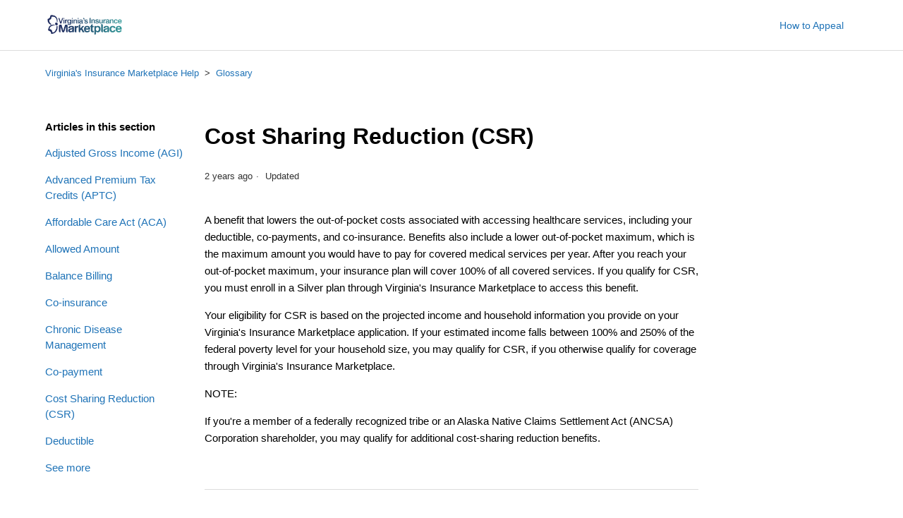

--- FILE ---
content_type: text/html; charset=utf-8
request_url: https://help.marketplace.virginia.gov/hc/en-us/articles/11972852728461-Cost-Sharing-Reduction-CSR
body_size: 6156
content:
<!DOCTYPE html>
<html dir="ltr" lang="en-US">
<head>
  <meta charset="utf-8" />
  <!-- v26815 -->


  <title>Cost Sharing Reduction (CSR) &ndash; Virginia&#39;s Insurance Marketplace Help</title>

  

  <meta name="description" content="A benefit that lowers the out-of-pocket costs associated with accessing healthcare services, including your deductible, co-payments, and..." /><meta property="og:image" content="https://help.marketplace.virginia.gov/hc/theming_assets/01HZH7W2XB03YZQ5E65K68DT07" />
<meta property="og:type" content="website" />
<meta property="og:site_name" content="Virginia's Insurance Marketplace Help" />
<meta property="og:title" content="Cost Sharing Reduction (CSR)" />
<meta property="og:description" content="A benefit that lowers the out-of-pocket costs associated with accessing healthcare services, including your deductible, co-payments, and co-insurance. Benefits also include a lower out-of-pocket ma..." />
<meta property="og:url" content="https://help.marketplace.virginia.gov/hc/en-us/articles/11972852728461-Cost-Sharing-Reduction-CSR" />
<link rel="canonical" href="https://help.marketplace.virginia.gov/hc/en-us/articles/11972852728461-Cost-Sharing-Reduction-CSR">
<link rel="alternate" hreflang="en-us" href="https://help.marketplace.virginia.gov/hc/en-us/articles/11972852728461-Cost-Sharing-Reduction-CSR">
<link rel="alternate" hreflang="x-default" href="https://help.marketplace.virginia.gov/hc/en-us/articles/11972852728461-Cost-Sharing-Reduction-CSR">

  <link rel="stylesheet" href="//static.zdassets.com/hc/assets/application-f34d73e002337ab267a13449ad9d7955.css" media="all" id="stylesheet" />
  <link rel="stylesheet" type="text/css" href="/hc/theming_assets/13558416/6007875763853/style.css?digest=36273576411149">

  <link rel="icon" type="image/x-icon" href="/hc/theming_assets/01HZH7W35WKY5BCEE6PJ3838JJ">

    

  <meta content="width=device-width, initial-scale=1.0" name="viewport" />
<!-- Make the translated search clear button label available for use in JS -->
<!-- See buildClearSearchButton() in script.js -->
<script type="text/javascript">window.searchClearButtonLabelLocalized = "Clear search";</script>

  
</head>
<body class="">
  
  
  

  

<header class="header">
  <div class="logo">
    <a title="Home" href="/hc/en-us">
      <img src="/hc/theming_assets/01HZH7W2XB03YZQ5E65K68DT07" alt="Virginia&#39;s Insurance Marketplace Help Help Center home page" />
      
    </a>
  </div>

  <div class="nav-wrapper-desktop">
    <nav class="user-nav" id="user-nav">
      <ul class="user-nav-list">
        <a href="https://help.marketplace.virginia.gov/hc/en-us/search/click?data=[base64]%3D%3D--b04d3779171c22e3336b0e8496eab092720c14ec" target=>How to Appeal</a>


    
  </div>

  <div class="nav-wrapper-mobile">
    <button class="menu-button-mobile" aria-controls="user-nav-mobile" aria-expanded="false" aria-label="Toggle navigation menu">
      
      <svg xmlns="http://www.w3.org/2000/svg" width="16" height="16" focusable="false" viewBox="0 0 16 16" class="icon-menu">
        <path fill="none" stroke="currentColor" stroke-linecap="round" d="M1.5 3.5h13m-13 4h13m-13 4h13"/>
      </svg>
    </button>
    <nav class="menu-list-mobile" id="user-nav-mobile" aria-expanded="false">
      <ul class="menu-list-mobile-items">
        
          <li class="item">
            <a role="menuitem" rel="nofollow" data-auth-action="signin" title="Opens a dialog" href="https://vahix.zendesk.com/access?brand_id=6007875763853&amp;return_to=https%3A%2F%2Fhelp.marketplace.virginia.gov%2Fhc%2Fen-us%2Farticles%2F11972852728461-Cost-Sharing-Reduction-CSR">
              Sign in
            </a>
          </li>
          <li class="nav-divider"></li>
        
        <li class="item"></li>
        <li class="item"><a class="submit-a-request" role="menuitem" href="/hc/en-us/requests/new">Submit a request</a></li>
        <li class="nav-divider"></li>
        
        </li>
      </ul>
    </nav>
  </div>

</header>


  <main role="main">
    <div class="container-divider"></div>
<div class="container">
  <nav class="sub-nav">
    <ol class="breadcrumbs">
  
    <li title="Virginia&#39;s Insurance Marketplace Help">
      
        <a href="/hc/en-us">Virginia&#39;s Insurance Marketplace Help</a>
      
    </li>
  
    <li title="Glossary">
      
        <a href="/hc/en-us/sections/6007914336525-Glossary">Glossary</a>
      
    </li>
  
</ol>

  <!--  <form role="search" class="search" data-search="" action="/hc/en-us/search" accept-charset="UTF-8" method="get"><input type="hidden" name="utf8" value="&#x2713;" autocomplete="off" /><input type="hidden" name="category" id="category" value="6007914330381" autocomplete="off" />
<input type="search" name="query" id="query" placeholder="Search" aria-label="Search" /></form> -->
  </nav>

  <div class="article-container" id="article-container">
    <section class="article-sidebar">
      
        <section class="section-articles collapsible-sidebar">
        <h3 class="collapsible-sidebar-title sidenav-title">Articles in this section</h3>
        <ul>
          
            <li>
              <a href="/hc/en-us/articles/11972853386893-Adjusted-Gross-Income-AGI" class="sidenav-item ">Adjusted Gross Income (AGI)</a>
            </li>
          
            <li>
              <a href="/hc/en-us/articles/11972853313293-Advanced-Premium-Tax-Credits-APTC" class="sidenav-item ">Advanced Premium Tax Credits (APTC)</a>
            </li>
          
            <li>
              <a href="/hc/en-us/articles/11972853231373-Affordable-Care-Act-ACA" class="sidenav-item ">Affordable Care Act (ACA)</a>
            </li>
          
            <li>
              <a href="/hc/en-us/articles/11972853092749-Allowed-Amount" class="sidenav-item ">Allowed Amount</a>
            </li>
          
            <li>
              <a href="/hc/en-us/articles/11972853025933-Balance-Billing" class="sidenav-item ">Balance Billing</a>
            </li>
          
            <li>
              <a href="/hc/en-us/articles/11972883690893-Co-insurance" class="sidenav-item ">Co-insurance</a>
            </li>
          
            <li>
              <a href="/hc/en-us/articles/11972852954765-Chronic-Disease-Management" class="sidenav-item ">Chronic Disease Management</a>
            </li>
          
            <li>
              <a href="/hc/en-us/articles/11972883624461-Co-payment" class="sidenav-item ">Co-payment</a>
            </li>
          
            <li>
              <a href="/hc/en-us/articles/11972852728461-Cost-Sharing-Reduction-CSR" class="sidenav-item current-article">Cost Sharing Reduction (CSR)</a>
            </li>
          
            <li>
              <a href="/hc/en-us/articles/11972852670477-Deductible" class="sidenav-item ">Deductible</a>
            </li>
          
        </ul>
        
          <a href="/hc/en-us/sections/6007914336525-Glossary" class="article-sidebar-item">See more</a>
        
        </section>
      
  <!--    <h3 class="collapsible-sidebar-title sidenav-title">Call us</h3>
      <ul>
      	<li>555-555-0123</li>
      </ul> -->
    </section>
   
    <article class="article">
      <header class="article-header">
        <h1 title="Cost Sharing Reduction (CSR)" class="article-title">
          Cost Sharing Reduction (CSR)
          
        </h1>
        
        
        <div class="article-meta">
            

            <ul class="meta-group">
              
                <li class="meta-data"><time datetime="2023-04-13T01:41:27Z" title="2023-04-13T01:41:27Z" data-datetime="relative">April 13, 2023 01:41</time></li>
                <li class="meta-data">Updated</li>
              
            </ul>
          </div>
        
      </header>

      <section class="article-info">
        <div class="article-content">
          <div class="article-body"><p>A benefit that lowers the out-of-pocket costs associated with accessing healthcare services, including your deductible, co-payments, and co-insurance. Benefits also include a lower out-of-pocket maximum, which is the maximum amount you would have to pay for covered medical services per year. After you reach your out-of-pocket maximum, your insurance plan will cover 100% of all covered services. If you qualify for CSR, you must enroll in a Silver plan through Virginia's Insurance Marketplace to access this benefit.</p>
<p>Your eligibility for CSR is based on the projected income and household information you provide on your Virginia's Insurance Marketplace application. If your estimated income falls between 100% and 250% of the federal poverty level for your household size, you may qualify for CSR, if you otherwise qualify for coverage through Virginia's Insurance Marketplace.</p>
<p>NOTE:</p>
<p>If you're a member of a federally recognized tribe or an Alaska Native Claims Settlement Act (ANCSA) Corporation shareholder, you may qualify for additional cost-sharing reduction benefits.</p></div>
<!--
          <div class="article-attachments">
            <ul class="attachments">
              
            </ul>
          </div> -->
        </div>
   <!-- <div class="article-author">
          
          <div class="article-meta">
            

            <ul class="meta-group">
              
                <li class="meta-data"><time datetime="2023-04-13T01:41:27Z" title="2023-04-13T01:41:27Z" data-datetime="relative">April 13, 2023 01:41</time></li>
                <li class="meta-data">Updated</li>
              
            </ul>
          </div>
        </div> -->
      </section>

      <footer>
        <div class="article-footer">
          
          
        </div>
        
        <!--
        
          <div class="article-votes">
            <span class="article-votes-question">Was this article helpful?</span>
            <div class="article-votes-controls" role='radiogroup'>
              <button type="button" class="button article-vote article-vote-up" data-auth-action="signin" aria-label="This article was helpful" aria-pressed="false">Yes</button>
              <button type="button" class="button article-vote article-vote-down" data-auth-action="signin" aria-label="This article was not helpful" aria-pressed="false">No</button>
            </div>
            <small class="article-votes-count">
              <span class="article-vote-label">0 out of 0 found this helpful</span>
            </small>
          </div>
        

       	<div class="article-more-questions">
          
        </div>
				-->
        <div class="article-return-to-top">
          <a href="#article-container">Return to top<span class="icon-arrow-up"></span></a>
        </div>
      </footer>

      <section class="article-relatives">
        
          <div data-recent-articles></div>
        
        
          
  <section class="related-articles">
    
      <h2 class="related-articles-title">Related articles</h2>
    
    <ul>
      
        <li>
          <a href="/hc/en-us/related/click?data=[base64]%3D%3D--7ca70de072b04321a3512db54214903dd4fe17be" rel="nofollow">Advanced Premium Tax Credits (APTC)</a>
        </li>
      
        <li>
          <a href="/hc/en-us/related/click?data=[base64]" rel="nofollow">Coverage Options for the Unemployed</a>
        </li>
      
        <li>
          <a href="/hc/en-us/related/click?data=[base64]" rel="nofollow">Essential Health Benefits (EHB)</a>
        </li>
      
        <li>
          <a href="/hc/en-us/related/click?data=[base64]%3D--55c022b38939b533d171422600626d01e145cd4b" rel="nofollow">Co-payment</a>
        </li>
      
        <li>
          <a href="/hc/en-us/related/click?data=[base64]%3D%3D--5ab51cb03f5b69a66ac118b41ceb138c0ed17d64" rel="nofollow">Balance Billing</a>
        </li>
      
    </ul>
  </section>


        
      </section>
      
     <!-- Can't find your answer?  <a href="https://www.getinsured.com" target="new">Find a broker</a> or Contact Us at 888-687-1501. -->
      
    <!--  <section class="article-sidebar">
      
        <section class="section-articles collapsible-sidebar"> -->
      <!--
        <h3 class="collapsible-sidebar-title sidenav-title">Can't find your answer?</h3>
        <ul>
            <li>
              <a href="/hc/en-us/articles/11972901115021" class="sidenav-item">Find local assistance</a>
            </li>
            <li>
              <a href="/hc/en-us/articles/11972901115021-Contact-Us" class="sidenav-item">Contact us</a>
            </li>
        </ul> -->
      Can't find your answer? <a href="/hc/en-us/articles/11972854091405">Find local assistance</a> or <a href="/hc/en-us/articles/11972901115021">contact us</a>.
  <!--      
          <a href="/hc/en-us/sections/6007914336525-Glossary" class="article-sidebar-item">See more</a>
        
        </section>
      
      <h3 class="collapsible-sidebar-title sidenav-title">Call us</h3>
      <ul>
      	<li>888-687-1501</li>
      </ul> 
    </section> -->

       <!--  CODE for CHAT -->
    
 <script type = "text/javascript">
    var popUpObj;
    function showModalPopUp(url)
    {
    popUpObj=window.open(url,
    "ModalPopUp",
    "toolbar=no," +
    "scrollbars=no," +
    "location=no," +
    "statusbar=no," +
    "menubar=no," +
    "resizable=0," +
    "width=500," +
    "height=700," +
    "left = 490," +
    "top=300"
    );
    popUpObj.focus();
    LoadModalDiv();
    }
</script>

or <a href="#" onclick="showModalPopUp('https://home-c62.nice-incontact.com/incontact/chatclient/chatclient.aspx?poc=f10f2a72-04bf-406a-b66f-585d9c945166&bu=4605652')">Chat</a> /
<a href="#" onclick="showModalPopUp('https://home-c62.nice-incontact.com/incontact/chatclient/chatclient.aspx?poc=7d6b7c80-97e7-4221-9061-edb73c594bd0&bu=4605652')">Charlar</a> 
  
<!--end code for chat-->
      
      
    </article>
  </div>
</div>

  </main>

  <footer class="footer">
  <div class="footer-inner">
    <a title="Home" href="/hc/en-us">Virginia&#39;s Insurance Marketplace Help</a>

    <div class="footer-language-selector">
      
    </div>
  </div>
</footer>



  <!-- / -->

  
  <script src="//static.zdassets.com/hc/assets/en-us.f90506476acd6ed8bfc8.js"></script>
  

  <script type="text/javascript">
  /*

    Greetings sourcecode lurker!

    This is for internal Zendesk and legacy usage,
    we don't support or guarantee any of these values
    so please don't build stuff on top of them.

  */

  HelpCenter = {};
  HelpCenter.account = {"subdomain":"vahix","environment":"production","name":"Virginia's Insurance Marketplace"};
  HelpCenter.user = {"identifier":"da39a3ee5e6b4b0d3255bfef95601890afd80709","email":null,"name":"","role":"anonymous","avatar_url":"https://assets.zendesk.com/hc/assets/default_avatar.png","is_admin":false,"organizations":[],"groups":[]};
  HelpCenter.internal = {"asset_url":"//static.zdassets.com/hc/assets/","web_widget_asset_composer_url":"https://static.zdassets.com/ekr/snippet.js","current_session":{"locale":"en-us","csrf_token":null,"shared_csrf_token":null},"usage_tracking":{"event":"article_viewed","data":"BAh7CDoLbG9jYWxlSSIKZW4tdXMGOgZFVDoPYXJ0aWNsZV9pZGwrCI1CoqXjCjoKX21ldGF7DDoPYWNjb3VudF9pZGkDkOLOOhNoZWxwX2NlbnRlcl9pZGwrCA1tmdN2BToNYnJhbmRfaWRsKwiN/kzRdgU6DHVzZXJfaWQwOhN1c2VyX3JvbGVfbmFtZUkiDkFOT05ZTU9VUwY7BlQ7AEkiCmVuLXVzBjsGVDoaYW5vbnltb3VzX3RyYWNraW5nX2lkMA==--38c634d31b49f9ecabdf6c117b0751c5dff0a535","url":"https://help.marketplace.virginia.gov/hc/activity"},"current_record_id":"11972852728461","current_record_url":"/hc/en-us/articles/11972852728461-Cost-Sharing-Reduction-CSR","current_record_title":"Cost Sharing Reduction (CSR)","current_text_direction":"ltr","current_brand_id":6007875763853,"current_brand_name":"Virginia's Insurance Marketplace","current_brand_url":"https://vahix.zendesk.com","current_brand_active":true,"current_path":"/hc/en-us/articles/11972852728461-Cost-Sharing-Reduction-CSR","show_autocomplete_breadcrumbs":false,"user_info_changing_enabled":false,"has_user_profiles_enabled":false,"has_end_user_attachments":true,"user_aliases_enabled":false,"has_anonymous_kb_voting":false,"has_multi_language_help_center":false,"show_at_mentions":false,"embeddables_config":{"embeddables_web_widget":false,"embeddables_help_center_auth_enabled":false,"embeddables_connect_ipms":false},"answer_bot_subdomain":"static","gather_plan_state":"cancelled","has_article_verification":true,"has_gather":false,"has_ckeditor":false,"has_community_enabled":false,"has_community_badges":false,"has_community_post_content_tagging":false,"has_gather_content_tags":false,"has_guide_content_tags":true,"has_user_segments":true,"has_answer_bot_web_form_enabled":false,"has_garden_modals":false,"theming_cookie_key":"hc-da39a3ee5e6b4b0d3255bfef95601890afd80709-2-preview","is_preview":false,"has_search_settings_in_plan":true,"theming_api_version":2,"theming_settings":{"brand_color":"rgba(29, 42, 94, 1)","brand_text_color":"rgba(238, 221, 238, 1)","text_color":"rgba(0, 0, 0, 1)","link_color":"#1F73B7","hover_link_color":"rgba(82, 209, 219, 1)","visited_link_color":"#9358B0","background_color":"rgba(255, 255, 255, 1)","heading_font":"-apple-system, BlinkMacSystemFont, 'Segoe UI', Helvetica, Arial, sans-serif","text_font":"-apple-system, BlinkMacSystemFont, 'Segoe UI', Helvetica, Arial, sans-serif","logo":"/hc/theming_assets/01HZH7W2XB03YZQ5E65K68DT07","show_brand_name":false,"favicon":"/hc/theming_assets/01HZH7W35WKY5BCEE6PJ3838JJ","homepage_background_image":"/hc/theming_assets/01HZH7W3ED410W8MKYZ91H9G3X","community_background_image":"/hc/theming_assets/01HZH7W3JPZJ1WKDC3Z9B6BRS9","community_image":"/hc/theming_assets/01HZH7W3XXSJZQ0STS5VQVJYEM","instant_search":true,"scoped_kb_search":true,"scoped_community_search":true,"show_recent_activity":false,"show_articles_in_section":true,"show_article_author":false,"show_article_comments":false,"show_follow_article":false,"show_recently_viewed_articles":true,"show_related_articles":true,"show_article_sharing":false,"show_follow_section":false,"show_follow_post":false,"show_post_sharing":false,"show_follow_topic":false,"request_list_beta":false},"has_pci_credit_card_custom_field":false,"help_center_restricted":false,"is_assuming_someone_else":false,"flash_messages":[],"user_photo_editing_enabled":true,"user_preferred_locale":"en-us","base_locale":"en-us","login_url":"https://vahix.zendesk.com/access?brand_id=6007875763853\u0026return_to=https%3A%2F%2Fhelp.marketplace.virginia.gov%2Fhc%2Fen-us%2Farticles%2F11972852728461-Cost-Sharing-Reduction-CSR","has_alternate_templates":true,"has_custom_statuses_enabled":false,"has_hc_generative_answers_setting_enabled":true,"has_generative_search_with_zgpt_enabled":false,"has_suggested_initial_questions_enabled":false,"has_guide_service_catalog":false,"has_service_catalog_search_poc":false,"has_service_catalog_itam":false,"has_csat_reverse_2_scale_in_mobile":false,"has_knowledge_navigation":false,"has_unified_navigation":false,"has_csat_bet365_branding":false,"version":"v26815","dev_mode":false};
</script>

  
  
  <script src="//static.zdassets.com/hc/assets/hc_enduser-c304a59cc4910c22eff1a91d3767ba6e.js"></script>
  <script type="text/javascript" src="/hc/theming_assets/13558416/6007875763853/script.js?digest=36273576411149"></script>
  
</body>
</html>